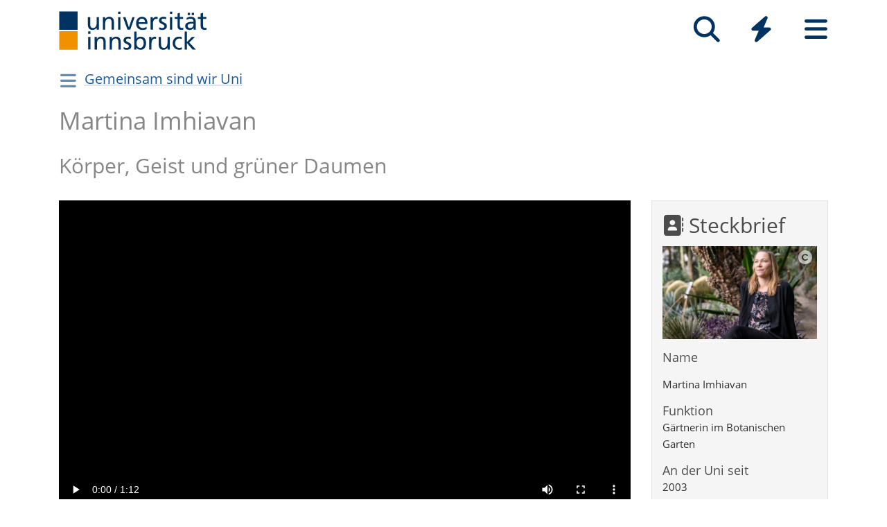

--- FILE ---
content_type: application/javascript
request_url: https://www.uibk.ac.at/media/filer_public/06/ff/06ff7da1-0f5a-4dca-a274-dbed80bc4cc5/snippet_24.js
body_size: -426
content:
(function() {

})();

--- FILE ---
content_type: application/javascript
request_url: https://www.uibk.ac.at/static/utils/js/videoplugin.a45bdc410f21.js
body_size: -233
content:
document.addEventListener('DOMContentLoaded', () => {

	document.querySelectorAll('video[streaming-url]').forEach(video => {
		const streamingUrl = video.getAttribute('streaming-url');
		if (streamingUrl) {
			if (video.canPlayType('application/vnd.apple.mpegurl')) {
				video.src = streamingUrl;
			} else if (Hls.isSupported()) {
				const hls = new Hls();
				hls.loadSource(streamingUrl);
				hls.attachMedia(video);
			}
		}
	});

});
